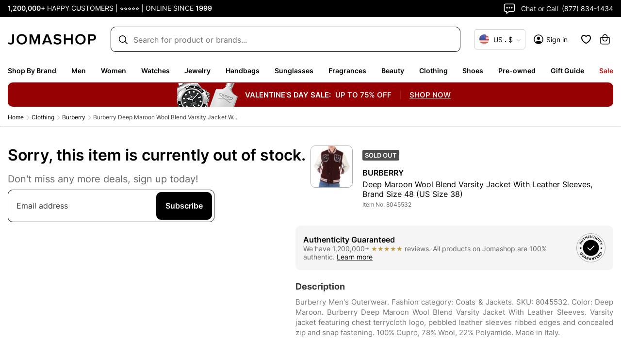

--- FILE ---
content_type: application/javascript; charset=UTF-8
request_url: https://www.jomashop.com/dist/js/2473.5a36c188cbbd97a71d62.bundle.js
body_size: 995
content:
"use strict";(self.webpackChunkJomashop=self.webpackChunkJomashop||[]).push([[2473],{22473:(e,t,s)=>{s.r(t),s.d(t,{SubscribeForm:()=>SubscribeForm,default:()=>h})
var a=s(16522),i=s(96540),n=s(65842),l=s(83889),r=s(82916),d=s(58614),o=s(32485),c=s(58710),m=s(88147),u=s(18308),p=s(74848)
const SubscribeForm=e=>{const t=(0,a.c)(55),{className:s,sku:h,inputLabel:x}=e,[j]=(0,r.B)(),[b,v]=(0,i.useState)(""),[y,S]=(0,i.useState)(!1),k=(0,m.A)(),f=(0,u.Bj)()
let g
t[0]!==b||t[1]!==k||t[2]!==f?(g=()=>{S(!0),k(b,f)},t[0]=b,t[1]=k,t[2]=f,t[3]=g):g=t[3]
const w=g
let A
t[4]===Symbol.for("react.memo_cache_sentinel")?(A=()=>S(!1),t[4]=A):A=t[4]
const C=A
let N,T,Y,B,_,E,F,O,P,H,J,K,L,V,Q,Z,q,D,G,I,M
return t[5]!==s?(N=o("styled-subscription-wrapper",s),t[5]=s,t[6]=N):N=t[6],t[7]===Symbol.for("react.memo_cache_sentinel")?(T=(0,p.jsx)("input",{type:"hidden",name:"crvs",value:"[base64]"}),Y=(0,p.jsx)("input",{type:"hidden",name:"CheckBox.Source.Mini-Form",value:"on"}),t[7]=T,t[8]=Y):(T=t[7],Y=t[8]),t[9]!==h?(B=(0,p.jsx)("input",{id:"txtProductSKU",type:"hidden",name:"txtProductSKU",value:h}),t[9]=h,t[10]=B):B=t[10],t[11]!==j?(_=j("Email address"),t[11]=j,t[12]=_):_=t[12],t[13]!==j?(E=(0,n.kg)([{fn:n.gx,text:j("This is a required field.")},{fn:n.DT,text:j("Please enter a valid email address.")}]),t[13]=j,t[14]=E):E=t[14],t[15]===Symbol.for("react.memo_cache_sentinel")?(F=e=>v(e),t[15]=F):F=t[15],t[16]!==b||t[17]!==_||t[18]!==E?(O=(0,p.jsx)(n.ks,{type:"text",field:"txtEmail",id:"txtEmail",placeholder:_,validate:E,value:b,onChange:F,validateOnBlur:!0}),t[16]=b,t[17]=_,t[18]=E,t[19]=O):O=t[19],t[20]!==j?(P=j("Subscribe"),t[20]=j,t[21]=P):P=t[21],t[22]!==P?(H=(0,p.jsx)(c.A,{id:"newsLetterSubmit",variant:"primary",type:"submit",children:P}),t[22]=P,t[23]=H):H=t[23],t[24]!==O||t[25]!==H?(J=(0,p.jsxs)(p.Fragment,{children:[O,H]}),t[24]=O,t[25]=H,t[26]=J):J=t[26],t[27]!==x||t[28]!==J?(K=(0,p.jsx)(n.D0,{label:x,required:!0,labelText:"txtEmail",children:J}),t[27]=x,t[28]=J,t[29]=K):K=t[29],t[30]!==w||t[31]!==K||t[32]!==B?(L=(0,p.jsxs)(d.lV,{id:"newsLetterFormPdpOos",noValidate:!0,onSubmit:w,children:[T,Y,B,K]}),t[30]=w,t[31]=K,t[32]=B,t[33]=L):L=t[33],t[34]!==j?(V=j("You're signed up!"),t[34]=j,t[35]=V):V=t[35],t[36]!==V?(Q=(0,p.jsx)(l.A.Header,{closeButton:!0,children:(0,p.jsx)("h3",{title:"Out Of Stock",children:V})}),t[36]=V,t[37]=Q):Q=t[37],t[38]!==j?(Z=j("You will receive an email when the product is back in stock."),t[38]=j,t[39]=Z):Z=t[39],t[40]!==Z?(q=(0,p.jsx)(l.A.Body,{children:(0,p.jsx)("p",{className:"popup-msg",children:Z})}),t[40]=Z,t[41]=q):q=t[41],t[42]!==j?(D=j("Continue Shopping"),t[42]=j,t[43]=D):D=t[43],t[44]!==D?(G=(0,p.jsx)(l.A.Footer,{children:(0,p.jsx)(c.A,{variant:"primary",onClick:C,children:D})}),t[44]=D,t[45]=G):G=t[45],t[46]!==y||t[47]!==Q||t[48]!==q||t[49]!==G?(I=(0,p.jsxs)(l.A,{show:y,onHide:C,dialogClassName:"notify-me-modal oos-modal",children:[Q,q,G]}),t[46]=y,t[47]=Q,t[48]=q,t[49]=G,t[50]=I):I=t[50],t[51]!==L||t[52]!==I||t[53]!==N?(M=(0,p.jsxs)("div",{className:N,children:[L,I]}),t[51]=L,t[52]=I,t[53]=N,t[54]=M):M=t[54],M},h=SubscribeForm},88147:(e,t,s)=>{s.d(t,{A:()=>__WEBPACK_DEFAULT_EXPORT__})
var a=s(94554),i=s(94514)
const __WEBPACK_DEFAULT_EXPORT__=()=>{const e=(0,a.xN)()
return(t,s)=>{e({type:i._M,data:{email:t,product:s}})}}}}])


--- FILE ---
content_type: application/javascript
request_url: https://geoipwebservice.com/ip-webservice-production/?token=aijfewi&callback=geoIpCallback
body_size: 172
content:
geoIpCallback({"country":"US","country_name":"United States","subdivision_1_iso_code":"OH","subdivision_1_name":"Ohio","city_name":"Columbus","is_in_european_union":"0","postalCode":"43215","deliveryTime":"3","deliveryCost":"0"})